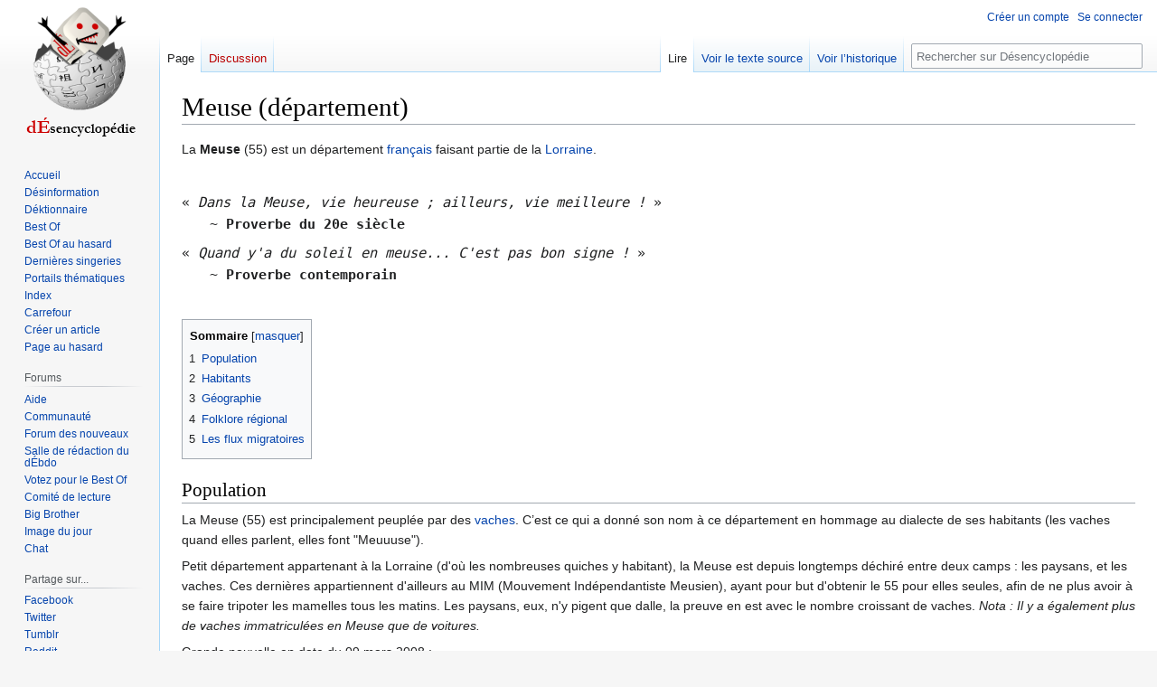

--- FILE ---
content_type: text/html; charset=UTF-8
request_url: https://desencyclopedie.org/wiki/Meuse_(d%C3%A9partement)
body_size: 13807
content:
<!DOCTYPE html>
<html class="client-nojs" lang="fr" dir="ltr">
<head>
<meta charset="UTF-8"/>
<title>Meuse (département) — Désencyclopédie</title>
<script>document.documentElement.className="client-js";RLCONF={"wgBreakFrames":false,"wgSeparatorTransformTable":[",\t."," \t,"],"wgDigitTransformTable":["",""],"wgDefaultDateFormat":"dmy","wgMonthNames":["","janvier","février","mars","avril","mai","juin","juillet","août","septembre","octobre","novembre","décembre"],"wgRequestId":"07d64fd0fdd70408ae71d88f","wgCSPNonce":false,"wgCanonicalNamespace":"","wgCanonicalSpecialPageName":false,"wgNamespaceNumber":0,"wgPageName":"Meuse_(département)","wgTitle":"Meuse (département)","wgCurRevisionId":759821,"wgRevisionId":759821,"wgArticleId":6167,"wgIsArticle":true,"wgIsRedirect":false,"wgAction":"view","wgUserName":null,"wgUserGroups":["*"],"wgCategories":["Pages avec un sondage","Pages utilisant la fonction d’analyseur DynamicPageList3","Départements français","Article départemental à améliorer","France","Lorraine"],"wgPageContentLanguage":"fr","wgPageContentModel":"wikitext","wgRelevantPageName":"Meuse_(département)",
"wgRelevantArticleId":6167,"wgIsProbablyEditable":false,"wgRelevantPageIsProbablyEditable":false,"wgRestrictionEdit":[],"wgRestrictionMove":[],"wgMFDisplayWikibaseDescriptions":{"search":false,"nearby":false,"watchlist":false,"tagline":false},"wgVisualEditor":{"pageLanguageCode":"fr","pageLanguageDir":"ltr","pageVariantFallbacks":"fr"},"wgVector2022PreviewPages":[],"wgULSAcceptLanguageList":[],"wgULSCurrentAutonym":"français","wgEditSubmitButtonLabelPublish":false,"wgULSPosition":"interlanguage","wgULSisCompactLinksEnabled":true};RLSTATE={"site.styles":"ready","user.styles":"ready","user":"ready","user.options":"loading","skins.vector.styles.legacy":"ready","ext.relatedArticles.styles":"ready","ext.visualEditor.desktopArticleTarget.noscript":"ready","ext.uls.interlanguage":"ready"};RLPAGEMODULES=["ext.ajaxpoll","site","mediawiki.page.ready","mediawiki.toc","skins.vector.legacy.js","ext.relatedArticles.readMore.bootstrap","ext.visualEditor.desktopArticleTarget.init",
"ext.visualEditor.targetLoader","ext.urlShortener.toolbar","ext.uls.compactlinks","ext.uls.interface"];</script>
<script>(RLQ=window.RLQ||[]).push(function(){mw.loader.implement("user.options@12s5i",function($,jQuery,require,module){mw.user.tokens.set({"patrolToken":"+\\","watchToken":"+\\","csrfToken":"+\\"});});});</script>
<link rel="stylesheet" href="/w/load.php?lang=fr&amp;modules=ext.relatedArticles.styles%7Cext.uls.interlanguage%7Cext.visualEditor.desktopArticleTarget.noscript%7Cskins.vector.styles.legacy&amp;only=styles&amp;skin=vector"/>
<script async="" src="/w/load.php?lang=fr&amp;modules=startup&amp;only=scripts&amp;raw=1&amp;skin=vector"></script>
<meta name="ResourceLoaderDynamicStyles" content=""/>
<link rel="stylesheet" href="/w/load.php?lang=fr&amp;modules=site.styles&amp;only=styles&amp;skin=vector"/>
<meta name="generator" content="MediaWiki 1.39.7"/>
<meta name="format-detection" content="telephone=no"/>
<meta name="twitter:card" content="summary_large_image"/>
<meta name="viewport" content="width=1000"/>
<link rel="apple-touch-icon" href="/w/Apple-touch-icon.png"/>
<link rel="icon" href="//images.uncyclomedia.co/desencyclopedie/fr/6/64/Favicon.ico"/>
<link rel="search" type="application/opensearchdescription+xml" href="/w/opensearch_desc.php" title="Désencyclopédie (fr)"/>
<link rel="EditURI" type="application/rsd+xml" href="https://desencyclopedie.org/w/api.php?action=rsd"/>
<link rel="license" href="/wiki/D%C3%A9sencyclop%C3%A9die:Copyright"/>
<link rel="alternate" type="application/atom+xml" title="Flux Atom de Désencyclopédie" href="/w/index.php?title=Sp%C3%A9cial:Modifications_r%C3%A9centes&amp;feed=atom"/>
	<meta property="og:type" content="article"/>

	<meta property="og:site_name" content="Désencyclopédie"/>

	<meta property="og:title" content="Meuse (département)"/>

	<meta property="og:url" content="https://desencyclopedie.org/wiki/Meuse_(d%C3%A9partement)"/>

<meta property="og:title" content="Meuse (département)"/>
<meta property="og:site_name" content="Désencyclopédie"/>
<meta property="og:url" content="https://desencyclopedie.org/wiki/Meuse_(d%C3%A9partement)"/>
<meta property="og:image" content="https://images.uncyclomedia.co/desencyclopedie/fr/b/bc/Wiki.png"/>
<meta property="article:modified_time" content="2024-11-06T07:39:55Z"/>
<meta property="article:published_time" content="2024-11-06T07:39:55Z"/>
<script type="application/ld+json">{"@context":"http:\/\/schema.org","@type":"Article","name":"Meuse (d\u00e9partement) \u2014 D\u00e9sencyclop\u00e9die","headline":"Meuse (d\u00e9partement) \u2014 D\u00e9sencyclop\u00e9die","mainEntityOfPage":"<span class=\"mw-page-title-main\">Meuse (d\u00e9partement)<\/span>","identifier":"https:\/\/desencyclopedie.org\/wiki\/Meuse_(d%C3%A9partement)","url":"https:\/\/desencyclopedie.org\/wiki\/Meuse_(d%C3%A9partement)","dateModified":"2024-11-06T07:39:55Z","datePublished":"2024-11-06T07:39:55Z","image":{"@type":"ImageObject","url":"https:\/\/images.uncyclomedia.co\/desencyclopedie\/fr\/b\/bc\/Wiki.png"},"author":{"@type":"Organization","name":"D\u00e9sencyclop\u00e9die","url":"https:\/\/desencyclopedie.org","logo":{"@type":"ImageObject","url":"https:\/\/images.uncyclomedia.co\/desencyclopedie\/fr\/b\/bc\/Wiki.png","caption":"D\u00e9sencyclop\u00e9die"}},"publisher":{"@type":"Organization","name":"D\u00e9sencyclop\u00e9die","url":"https:\/\/desencyclopedie.org","logo":{"@type":"ImageObject","url":"https:\/\/images.uncyclomedia.co\/desencyclopedie\/fr\/b\/bc\/Wiki.png","caption":"D\u00e9sencyclop\u00e9die"}},"potentialAction":{"@type":"SearchAction","target":"https:\/\/desencyclopedie.org\/w\/index.php?title=Sp%C3%A9cial:Search&search={search_term}","query-input":"required name=search_term"}}</script>
</head>
<body class="mediawiki ltr sitedir-ltr mw-hide-empty-elt ns-0 ns-subject page-Meuse_département rootpage-Meuse_département skin-vector action-view skin-vector-legacy vector-feature-language-in-header-enabled vector-feature-language-in-main-page-header-disabled vector-feature-language-alert-in-sidebar-disabled vector-feature-sticky-header-disabled vector-feature-sticky-header-edit-disabled vector-feature-table-of-contents-disabled vector-feature-visual-enhancement-next-disabled"><div id="mw-page-base" class="noprint"></div>
<div id="mw-head-base" class="noprint"></div>
<div id="content" class="mw-body" role="main">
	<a id="top"></a>
	<div id="siteNotice"></div>
	<div class="mw-indicators">
	</div>
	<h1 id="firstHeading" class="firstHeading mw-first-heading"><span class="mw-page-title-main">Meuse (département)</span></h1>
	<div id="bodyContent" class="vector-body">
		<div id="siteSub" class="noprint">Un article de la désencyclopédie.</div>
		<div id="contentSub"></div>
		<div id="contentSub2"></div>
		
		<div id="jump-to-nav"></div>
		<a class="mw-jump-link" href="#mw-head">Aller à la navigation</a>
		<a class="mw-jump-link" href="#searchInput">Aller à la recherche</a>
		<div id="mw-content-text" class="mw-body-content mw-content-ltr" lang="fr" dir="ltr"><div class="mw-parser-output"><p>La <b>Meuse</b> (55) est un département <a href="/wiki/France" class="mw-redirect" title="France">français</a> faisant partie de la <a href="/wiki/Lorraine" title="Lorraine">Lorraine</a>.
</p><p><br />
</p>
<div style="font-family:monospace; font-size:1.1em ; margin-bottom: 0.5em;">«&#160;<i>Dans la Meuse, vie heureuse&#160;; ailleurs, vie meilleure&#160;!</i>&#160;»<div style="text-indent: 2em">~ <b>Proverbe du 20e siècle </b></div></div>
<div style="font-family:monospace; font-size:1.1em ; margin-bottom: 0.5em;">«&#160;<i>Quand y'a du soleil en meuse... C'est pas bon signe&#160;!</i>&#160;»<div style="text-indent: 2em">~ <b>Proverbe contemporain </b></div></div>
<p><br />
</p>
<div id="toc" class="toc" role="navigation" aria-labelledby="mw-toc-heading"><input type="checkbox" role="button" id="toctogglecheckbox" class="toctogglecheckbox" style="display:none" /><div class="toctitle" lang="fr" dir="ltr"><h2 id="mw-toc-heading">Sommaire</h2><span class="toctogglespan"><label class="toctogglelabel" for="toctogglecheckbox"></label></span></div>
<ul>
<li class="toclevel-1 tocsection-1"><a href="#Population"><span class="tocnumber">1</span> <span class="toctext">Population</span></a></li>
<li class="toclevel-1 tocsection-2"><a href="#Habitants"><span class="tocnumber">2</span> <span class="toctext">Habitants</span></a></li>
<li class="toclevel-1 tocsection-3"><a href="#Géographie"><span class="tocnumber">3</span> <span class="toctext">Géographie</span></a></li>
<li class="toclevel-1 tocsection-4"><a href="#Folklore_régional"><span class="tocnumber">4</span> <span class="toctext">Folklore régional</span></a></li>
<li class="toclevel-1 tocsection-5"><a href="#Les_flux_migratoires"><span class="tocnumber">5</span> <span class="toctext">Les flux migratoires</span></a></li>
</ul>
</div>

<h2><span class="mw-headline" id="Population">Population</span></h2>
<p>La Meuse (55) est principalement peuplée par des <a href="/wiki/Vache" title="Vache">vaches</a>. C’est ce qui a donné son nom à ce département en hommage au dialecte de ses habitants (les vaches quand elles parlent, elles font "Meuuuse").
</p><p>Petit département appartenant à la Lorraine (d'où les nombreuses quiches y habitant), la Meuse est depuis longtemps déchiré entre deux camps&#160;: les paysans, et les vaches. Ces dernières appartiennent d'ailleurs au MIM (Mouvement Indépendantiste Meusien), ayant pour but d'obtenir le 55 pour elles seules, afin de ne plus avoir à se faire tripoter les mamelles tous les matins. Les paysans, eux, n'y pigent que dalle, la preuve en est avec le nombre croissant de vaches. 
<i>Nota&#160;: Il y a également plus de vaches immatriculées en Meuse que de voitures.</i>
</p><p>Grande nouvelle en date du 09 mars 2008&#160;: 
</p><p>Quand les voix des urnes confortent les symboles&#160;: 55 comme la Meuse&#160;; 55 voix pour le candidat du MIM&#160;!
</p><p>Les électeurs de Givrauval ont fait une sympathique réponse au clin d’œil que leur faisait leur candidat indépendantiste&#160;: à cet unique membre du MIM (Mouvement Indépendantiste Meusien), qui se présentait en indépendant bien sûr face à deux listes complètes, ils ont attribué le nombre de 55 voix&#160;! (soit 29.41% des voix). 
Pour les remercier de ce vote symbolique (55 comme la Meuse&#160;!) il reconduit donc sa candidature au 2ème tour, en rappelant sa volonté, annoncée au premier tour, d’engagement dans la vie publique de Givrauval, pour avoir un regard indépendant sur les décisions d’un conseil municipal, quel qu’il soit, et pour servir son principe «&#160; Raisonner global, Agir local&#160;», sur l’environnement, la politique et l’énergie.
</p>
<h2><span class="mw-headline" id="Habitants">Habitants</span></h2>
<p>Les Meuuuuuuusiens (l'accentuation est importante),
et les Meuuuuuuusiennes.
</p><p><br />
Et dans les alentours de Verdun&#160;: les Grôôôôs ( terme asexué attribué aussi bien aux hommes qu'aux femmes).
</p>
<h2><span id="G.C3.A9ographie"></span><span class="mw-headline" id="Géographie">Géographie</span></h2>
<div class="thumb tright"><div class="thumbinner" style="width:182px;"><a href="/wiki/Fichier:GUcrad.jpg" class="image"><img alt="" src="//images.uncyclomedia.co/desencyclopedie/fr/thumb/0/00/GUcrad.jpg/180px-GUcrad.jpg" decoding="async" width="180" height="129" class="thumbimage" srcset="//images.uncyclomedia.co/desencyclopedie/fr/thumb/0/00/GUcrad.jpg/270px-GUcrad.jpg 1.5x, //images.uncyclomedia.co/desencyclopedie/fr/thumb/0/00/GUcrad.jpg/360px-GUcrad.jpg 2x" /></a>  <div class="thumbcaption"><div class="magnify"><a href="/wiki/Fichier:GUcrad.jpg" class="internal" title="Agrandir"></a></div>Un Parc Naturel Meusien.</div></div></div>
<ul><li>Capitale&#160;: <a href="/wiki/Bar-le-Duc" title="Bar-le-Duc">Bar-le-Duc</a></li>
<li>Sous-capitale&#160;: Commercy célèbre pour sa <a href="/wiki/Marie-Madeleine" title="Marie-Madeleine">Madeleine</a> et <a href="/wiki/Verdun" title="Verdun">Verdun</a>, célèbre pour la boucherie du même nom qui a eu lieu pendant la <a href="/wiki/Premi%C3%A8re_Guerre_Mondiale" class="mw-redirect" title="Première Guerre Mondiale">Première Guerre Mondiale</a>. Certains pensent aussi à citer Stenay, célèbre pour son Musée Européen de la Bière, mais dont toute l'Europe ignore l'existence.</li>
<li>Autres villes&#160;: Dun-sur-Meuse, et ses ruelles aussi larges que l'esprit de ses habitants&#160;; Montmédy et sa Citadelle qui surplombe l'espace terrien meusien, vestige de la monarchie du coin (désormais regroupée dans les mairies).</li></ul>
<p><br style="clear:both" />
</p>
<h2><span id="Folklore_r.C3.A9gional"></span><span class="mw-headline" id="Folklore_régional">Folklore régional</span></h2>
<p>Si le sud de la Meuse possède des villes (ce qui a le don de choquer le touriste moyen), le Nord se veut encore plus rural que le rural (ce qui choque encore plus le touriste moyen et lui donne envie de devenir ermite). 
Dans ce nord de la Meuse, on distingue trois pôles majeurs&#160;: Stenay, Montmédy et Dun-sur-Meuse. Ceux-ci possèdent leur environnement culturel bien à eux.
</p><p>- <b>L'éducation</b>&#160;: pôle plus développé à Stenay, avec sa fameuse prison... pardon, cité scolaire entourée de barreaux et de portes électroniques. 
</p><p>- <b>La culture</b>&#160;: le football est la religion la plus répandue dans le nord-meusien. Les adeptes se forment très jeunes, et se remarquent dès leur entrée au collège où leur Quotient Intellectuel se démarque de la masse de par leur formidable niveau. A noter que le signe d'appartenance de ces personnes est la casquette, et l'attitude de leader né.
Remarque&#160;: comme les <a href="/wiki/Pokemon" class="mw-redirect" title="Pokemon">pokemon</a>, ces personnes possèdent plusieurs évolutions. Certains devienent des <a href="/wiki/Jacky" title="Jacky">Jacky</a>, d'autres des beaufs, ou encore des <a href="/wiki/Wesh" title="Wesh">wesh</a>. Et les plus gentils (les plus rares) le restent, pour le bonheur de leur entourage.
</p><p>- <b>La mentalité</b>&#160;: les meusiens sont des personnes très communicatives. Tout le monde, de ce fait, se connaît plus ou moins directement. Et au final, tout, tout, tout, vous saurez tout sur votre voisin. 
<i>Exemple&#160;: "t'as vu, la mère Michelle, elle a encore changé de voiture&#160;! Oh lala, c'qu'elle doit gagner comme argent j'suis sûre... Et son mari qui n'bosse pas... Pff c'est quand même quelque chose, hein..."</i>
Délations, et ragots en tout genre semblent d'ailleurs avoir été inventé dans cet austère département. On retrouve les férus de cette pratique lexicale généralement dans les boulangeries, aux caisses de supermarché, et devant les maisons de lotissements avec (trop) plein de fleurs.
</p><p>- <b>Le bassin d'emploi</b>&#160;: usine à fromage et usine polluante productrice de papier constituent les deux plus grosses entreprises à emploi. En général, on y retrouve les fameux adeptes du football.
</p>
<h2><span class="mw-headline" id="Les_flux_migratoires">Les flux migratoires</span></h2>
<p>Il semblerait que l'on puisse différencier deux catégories de meusiens&#160;: les sédentaires, et les immigrants.
</p><p>- <b>Les sédentaires</b>, qui décident de rester dans leur Meuse natale. En général, soit ils s'y complaisent dans leur intelligence supérieure, soit (les autres) réussissent à survivre au vide ambiant en s'aérant les idées ailleurs (Belgique, ou autre).
</p><p>-<b>Les immigrants</b>, qui fuient la Meuse après l'âge de 18 - 20 ans, et qui vont se réfugier en majorité à Nancy, ou à Metz. Les plus rares quittent la <a href="/wiki/Lorraine" title="Lorraine">Lorraine</a>, et d'autres y restent mais vont dans d'autres départements, en pensant quand même quitter la mentalité meusienne. On appelle ça des <a href="/wiki/Vosgiens" title="Vosgiens">Vosgiens</a> (dédicace à l'IUT de Saint-Dié des Vosges... paix à l'âme de celui qui rédige cet article, d'ailleurs).
</p><p><br />
</p>
<table align="center" cellspacing="0" style="width: 80%; background-color:#F5FAFF; padding:5px; border:1px solid #8888aa; border-right-width: 2px; border-bottom-width: 2px; line-height: 1.5em">
<tbody><tr>
<td colspan="4" width="100%">
<table align="center" width="100%">
<tbody><tr>
<td style="background:blue" width="30%"><div class="center"><div class="floatnone"><a href="/wiki/Fichier:Cher_aimant.gif" class="image"><img alt="Cher aimant.gif" src="//images.uncyclomedia.co/desencyclopedie/fr/thumb/7/74/Cher_aimant.gif/50px-Cher_aimant.gif" decoding="async" width="50" height="80" srcset="//images.uncyclomedia.co/desencyclopedie/fr/thumb/7/74/Cher_aimant.gif/75px-Cher_aimant.gif 1.5x, //images.uncyclomedia.co/desencyclopedie/fr/thumb/7/74/Cher_aimant.gif/100px-Cher_aimant.gif 2x" /></a></div></div>
</td>
<td style="background:white" align="center" width="40%"><big><b><a href="/wiki/D%C3%A9partements_fran%C3%A7ais" title="Départements français">Départements</a> de <a href="/wiki/France" class="mw-redirect" title="France">France</a></b></big><br />
<p>Les <i><b>liens en <a href="/wiki/Tarte_au_maroilles" title="Tarte au maroilles">gras</a></b></i><br />sont des articles <s>venus des <a href="/wiki/%C3%89tats-Unis" title="États-Unis">États-Unis</a></s> de qualité
</p>
</td>
<td style="background:red" width="30%"><div class="center"><div class="floatnone"><a href="/wiki/Fichier:IndreEtLoire_aimant.gif" class="image"><img alt="IndreEtLoire aimant.gif" src="//images.uncyclomedia.co/desencyclopedie/fr/thumb/4/44/IndreEtLoire_aimant.gif/80px-IndreEtLoire_aimant.gif" decoding="async" width="80" height="80" srcset="//images.uncyclomedia.co/desencyclopedie/fr/thumb/4/44/IndreEtLoire_aimant.gif/120px-IndreEtLoire_aimant.gif 1.5x, //images.uncyclomedia.co/desencyclopedie/fr/thumb/4/44/IndreEtLoire_aimant.gif/160px-IndreEtLoire_aimant.gif 2x" /></a></div></div>
</td></tr></tbody></table>
</td></tr>
<tr align="left" valign="top" style="font-size: 85%;">
<td width="25%">
<p>01 <a href="/wiki/Ain" title="Ain">Ain</a><br />
02 <a href="/wiki/Aisne_(d%C3%A9partement)" title="Aisne (département)">Aisne</a><br />
03 <a href="/wiki/Allier_(d%C3%A9partement)" class="mw-redirect" title="Allier (département)">Allier</a><br />
04 <a href="/wiki/Alpes-de-Haute-Provence" title="Alpes-de-Haute-Provence">Alpes-de-Haute-Provence</a><br />
05 <a href="/wiki/Hautes-Alpes" title="Hautes-Alpes">Hautes-Alpes</a><br />
06 <a href="/wiki/Alpes-Maritimes" title="Alpes-Maritimes">Alpes-Maritimes</a><br />
07 <a href="/wiki/Ard%C3%A8che" title="Ardèche">Ardèche</a><br />
08 <a href="/wiki/Ardennes_(d%C3%A9partement)" title="Ardennes (département)">Ardennes</a><br />
09 <a href="/wiki/Ari%C3%A8ge" title="Ariège">Ariège</a><br />
10 <a href="/wiki/Aube_(d%C3%A9partement)" title="Aube (département)">Aube</a><br />
11 <a href="/wiki/Aude" title="Aude">Aude</a><br />
12 <a href="/wiki/Aveyron" title="Aveyron">Aveyron</a><br />
13 <a href="/wiki/Bouches-du-Rh%C3%B4ne" title="Bouches-du-Rhône">Bouches-du-Rhône</a><br />
14 <a href="/wiki/Calvados" title="Calvados">Calvados</a><br />
15 <a href="/wiki/Cantal" title="Cantal">Cantal</a><br />
16 <a href="/wiki/Charente" title="Charente">Charente</a><br />
17 <a href="/wiki/Charente-Maritime" title="Charente-Maritime">Charente-Maritime</a><br />
18 <a href="/wiki/Cher_(d%C3%A9partement)" title="Cher (département)">Cher</a><br />
19 <a href="/wiki/Corr%C3%A8ze_(d%C3%A9partement)" title="Corrèze (département)">Corrèze</a><br />
2A <a href="/wiki/Corse-du-Sud" title="Corse-du-Sud">Corse-du-Sud</a><br />
<i><b>2B <a href="/wiki/Haute-Corse" title="Haute-Corse">Haute-Corse</a></b></i><br />
21 <a href="/wiki/C%C3%B4te-d%27Or" title="Côte-d&#39;Or">Côte-d'Or</a><br />
22 <a href="/wiki/C%C3%B4tes-d%27Armor" title="Côtes-d&#39;Armor">Côtes-d'Armor</a><br />
<i><b>23 <a href="/wiki/Creuse_(d%C3%A9partement)" title="Creuse (département)">Creuse</a></b></i><br />
24 <a href="/wiki/Dordogne_(d%C3%A9partement)" title="Dordogne (département)">Dordogne</a><br />
25 <a href="/wiki/Doubs_(d%C3%A9partement)" title="Doubs (département)">Doubs</a><br />
26 <a href="/wiki/Dr%C3%B4me" title="Drôme">Drôme</a><br />
<i><b>27 <a href="/wiki/Eure_(d%C3%A9partement)" class="mw-redirect" title="Eure (département)">Eure</a></b></i><br />
</p>
</td>
<td width="25%">
<p>28 <a href="/wiki/Eure-et-Loir" title="Eure-et-Loir">Eure-et-Loir</a><br />
29 <a href="/wiki/Finist%C3%A8re" title="Finistère">Finistère</a><br />
30 <a href="/wiki/Gard" title="Gard">Gard</a><br />
31 <a href="/wiki/Haute-Garonne" title="Haute-Garonne">Haute-Garonne</a><br />
32 <a href="/wiki/Gers" title="Gers">Gers</a><br />
33 <a href="/wiki/Gironde" title="Gironde">Gironde</a><br />
34 <a href="/wiki/H%C3%A9rault" title="Hérault">Hérault</a><br />
35 <a href="/wiki/Ille-et-Vilaine" title="Ille-et-Vilaine">Ille-et-Vilaine</a><br />
36 <a href="/wiki/Indre_(d%C3%A9partement)" title="Indre (département)">Indre</a><br />
37 <a href="/wiki/Indre-et-Loire" title="Indre-et-Loire">Indre-et-Loire</a><br />
38 <a href="/wiki/Is%C3%A8re_(d%C3%A9partement)" title="Isère (département)">Isère</a><br />
39 <a href="/wiki/Jura_(d%C3%A9partement)" title="Jura (département)">Jura</a><br />
40 <a href="/wiki/Landes_(d%C3%A9partement)" title="Landes (département)">Landes</a><br />
41 <a href="/wiki/Loir-et-Cher" title="Loir-et-Cher">Loir-et-Cher</a><br />
42 <a href="/wiki/Loire_(d%C3%A9partement)" title="Loire (département)">Loire</a><br />
43 <a href="/wiki/Haute-Loire" title="Haute-Loire">Haute-Loire</a><br />
44 <a href="/wiki/Loire-Atlantique" title="Loire-Atlantique">Loire-Atlantique</a><br />
<i><b>45 <a href="/wiki/Loiret" title="Loiret">Loiret</a></b></i><br />
46 <a href="/wiki/Lot_(d%C3%A9partement)" title="Lot (département)">Lot</a><br />
47 <a href="/wiki/Lot-et-Garonne" title="Lot-et-Garonne">Lot-et-Garonne</a><br />
48 <a href="/wiki/Loz%C3%A8re" title="Lozère">Lozère</a><br />
49 <a href="/wiki/Maine-et-Loire" title="Maine-et-Loire">Maine-et-Loire</a><br />
<i><b>50 <a href="/wiki/Manche_(d%C3%A9partement)" title="Manche (département)">Manche</a></b></i><br />
51 <a href="/wiki/Marne_(d%C3%A9partement)" title="Marne (département)">Marne</a><br />
52 <a href="/wiki/Haute-Marne" title="Haute-Marne">Haute-Marne</a><br />
53 <a href="/wiki/Mayenne_(d%C3%A9partement)" title="Mayenne (département)">Mayenne</a><br />
54 <a href="/wiki/Meurthe-et-Moselle" title="Meurthe-et-Moselle">Meurthe-et-Moselle</a><br />
55 <a class="mw-selflink selflink">Meuse</a><br />
</p>
</td>
<td width="25%">
<p>56 <a href="/wiki/Morbihan" title="Morbihan">Morbihan</a><br />
57 <a href="/wiki/Moselle_(d%C3%A9partement)" title="Moselle (département)">Moselle</a><br />
58 <a href="/wiki/Ni%C3%A8vre" title="Nièvre">Nièvre</a><br />
59 <a href="/wiki/Nord_(d%C3%A9partement)" title="Nord (département)">Nord</a><br />
60 <a href="/wiki/Oise_(d%C3%A9partement)" title="Oise (département)">Oise</a><br />
61 <a href="/wiki/Orne" title="Orne">Orne</a><br />
62 <a href="/wiki/Pas-de-Calais" title="Pas-de-Calais">Pas-de-Calais</a><br />
63 <a href="/wiki/Puy-de-D%C3%B4me" title="Puy-de-Dôme">Puy-de-Dôme</a><br />
64 <a href="/wiki/Pyr%C3%A9n%C3%A9es-Atlantiques" title="Pyrénées-Atlantiques">Pyrénées-Atlantiques</a><br />
65 <a href="/wiki/Hautes-Pyr%C3%A9n%C3%A9es" title="Hautes-Pyrénées">Hautes-Pyrénées</a><br />
66 <a href="/wiki/Pyr%C3%A9n%C3%A9es-Orientales" title="Pyrénées-Orientales">Pyrénées-Orientales</a><br />
67 <a href="/wiki/Bas-Rhin" title="Bas-Rhin">Bas-Rhin</a><br />
68 <a href="/wiki/Haut-Rhin" title="Haut-Rhin">Haut-Rhin</a><br />
69 <a href="/wiki/Rh%C3%B4ne_(d%C3%A9partement)" title="Rhône (département)">Rhône</a><br />
70 <a href="/wiki/Haute-Sa%C3%B4ne" title="Haute-Saône">Haute-Saône</a><br />
71 <a href="/wiki/Sa%C3%B4ne-et-Loire" title="Saône-et-Loire">Saône-et-Loire</a><br />
72 <a href="/wiki/Sarthe" title="Sarthe">Sarthe</a><br />
73 <a href="/wiki/Savoie_(d%C3%A9partement)" title="Savoie (département)">Savoie</a><br />
74 <a href="/wiki/Haute-Savoie" title="Haute-Savoie">Haute-Savoie</a><br />
75 <a href="/wiki/Paris" title="Paris">Paris</a><br />
76 <a href="/wiki/Seine-Maritime" title="Seine-Maritime">Seine-Maritime</a><br />
77 <a href="/wiki/Seine-et-Marne" title="Seine-et-Marne">Seine-et-Marne</a><br />
<i><b>78 <a href="/wiki/Yvelines" title="Yvelines">Yvelines</a></b></i><br />
79 <a href="/wiki/Deux-S%C3%A8vres" title="Deux-Sèvres">Deux-Sèvres</a><br />
80 <a href="/wiki/Somme_(d%C3%A9partement)" title="Somme (département)">Somme</a><br />
81 <a href="/wiki/Tarn" title="Tarn">Tarn</a><br />
82 <a href="/wiki/Tarn-et-Garonne" title="Tarn-et-Garonne">Tarn-et-Garonne</a><br />
83 <a href="/wiki/Var_(d%C3%A9partement)" title="Var (département)">Var</a><br />
</p>
</td>
<td width="25%">
<p>84 <a href="/wiki/Vaucluse" title="Vaucluse">Vaucluse</a><br />
85 <a href="/wiki/Vend%C3%A9e" title="Vendée">Vendée</a><br />
86 <a href="/wiki/Vienne_(d%C3%A9partement)" title="Vienne (département)">Vienne</a><br />
87 <a href="/wiki/Haute-Vienne" title="Haute-Vienne">Haute-Vienne</a><br />
88 <a href="/wiki/Vosges_(d%C3%A9partement)" title="Vosges (département)">Vosges</a><br />
<i><b>89 <a href="/wiki/Yonne" title="Yonne">Yonne</a></b></i><br />
90 <a href="/wiki/Territoire_de_Belfort" title="Territoire de Belfort">Territoire de Belfort</a><br />
91 <a href="/wiki/Essonne" title="Essonne">Essonne</a><br />
<i><b>92 <a href="/wiki/Hauts-de-Seine" title="Hauts-de-Seine">Hauts-de-Seine</a></b></i><br />
<i><b>93 <a href="/wiki/Seine-Saint-Denis" title="Seine-Saint-Denis">Seine-Saint-Denis</a></b></i><br />
94 <a href="/wiki/Val-de-Marne" title="Val-de-Marne">Val-de-Marne</a><br />
95 <a href="/wiki/Val-d%27Oise" title="Val-d&#39;Oise">Val-d'Oise</a><br />
96 <a href="/wiki/Wallonie" title="Wallonie">Sambre-et-Meuse</a><br />
<br />
<b>Départements d'outre-mer</b>&#160;:<br />
971 <a href="/wiki/Guadeloupe" class="mw-redirect" title="Guadeloupe">Guadeloupe</a><br />
972 <a href="/wiki/Martinique" class="mw-redirect" title="Martinique">Martinique</a><br />
973 <a href="/wiki/Guyane_(France)" title="Guyane (France)">Guyane</a><br />
974 <a href="/wiki/R%C3%A9union" title="Réunion">Réunion</a><br />
976 <a href="/wiki/Mayotte" class="mw-redirect" title="Mayotte">Mayotte</a><br />
<br />
<b>Collectivités d'outre-mer</b>&#160;:<br />
975 <a href="/wiki/Saint-Pierre-et-Miquelon" title="Saint-Pierre-et-Miquelon">Saint-Pierre-et-Miquelon</a><br />
984 <a href="/wiki/Terre_Ad%C3%A9lie" title="Terre Adélie">Terres australes et antarctiques françaises</a><br />
986 <a href="/wiki/Wallis-et-Futuna" title="Wallis-et-Futuna">Wallis-et-Futuna</a><br />
987 <a href="/wiki/Polyn%C3%A9sie_fran%C3%A7aise" title="Polynésie française">Polynésie française</a><br />
988 <a href="/wiki/Nouvelle-Cal%C3%A9donie" class="mw-redirect" title="Nouvelle-Calédonie">Nouvelle-Calédonie</a><br />
</p>
</td></tr></tbody></table>
<div id="ajaxpoll-container-D53821BEBCD105CA0EFC4BBFB59D9555"><div id="ajaxpoll-id-D53821BEBCD105CA0EFC4BBFB59D9555" class="ajaxpoll"><div id="ajaxpoll-ajax-D53821BEBCD105CA0EFC4BBFB59D9555" class="ajaxpoll-ajax" style="display:none"></div><div class="ajaxpoll-question">Qu&#39;avez-vous pensé de l&#39;article &quot;Meuse (département)&quot;&#160;?</div><div class="ajaxpoll-misc">Vous avez voté pour « Parfait » le 29 octobre 2024 à 22:51. Vous pouvez modifier votre choix en cliquant sur une autre réponse ci-dessous.</div><form method="post" action="/wiki/Meuse_(d%C3%A9partement)" id="ajaxpoll-answer-id-D53821BEBCD105CA0EFC4BBFB59D9555"><input type="hidden" name="ajaxpoll-post-id" value="D53821BEBCD105CA0EFC4BBFB59D9555" /></form><div id="ajaxpoll-answer-D53821BEBCD105CA0EFC4BBFB59D9555-1" class="ajaxpoll-answer" poll="D53821BEBCD105CA0EFC4BBFB59D9555" answer="1"><div class="ajaxpoll-answer-name ajaxpoll-answer-name-revoke"><label for="ajaxpoll-post-answer-D53821BEBCD105CA0EFC4BBFB59D9555-1"><input type="radio" id="ajaxpoll-post-answer-D53821BEBCD105CA0EFC4BBFB59D9555-1" name="ajaxpoll-post-answer-D53821BEBCD105CA0EFC4BBFB59D9555" value="1" checked="" />Parfait</label></div><div class="ajaxpoll-answer-vote ajaxpoll-our-vote"><span title="14,29 % de tous les votes">1</span><div style="width:14.29%;"></div></div></div><div id="ajaxpoll-answer-D53821BEBCD105CA0EFC4BBFB59D9555-2" class="ajaxpoll-answer" poll="D53821BEBCD105CA0EFC4BBFB59D9555" answer="2"><div class="ajaxpoll-answer-name ajaxpoll-answer-name-revoke"><label for="ajaxpoll-post-answer-D53821BEBCD105CA0EFC4BBFB59D9555-2"><input type="radio" id="ajaxpoll-post-answer-D53821BEBCD105CA0EFC4BBFB59D9555-2" name="ajaxpoll-post-answer-D53821BEBCD105CA0EFC4BBFB59D9555" value="2" />Poilant&#160;!</label></div><div class="ajaxpoll-answer-vote"><span title="42,86 % de tous les votes">3</span><div style="width:42.86%;"></div></div></div><div id="ajaxpoll-answer-D53821BEBCD105CA0EFC4BBFB59D9555-3" class="ajaxpoll-answer" poll="D53821BEBCD105CA0EFC4BBFB59D9555" answer="3"><div class="ajaxpoll-answer-name ajaxpoll-answer-name-revoke"><label for="ajaxpoll-post-answer-D53821BEBCD105CA0EFC4BBFB59D9555-3"><input type="radio" id="ajaxpoll-post-answer-D53821BEBCD105CA0EFC4BBFB59D9555-3" name="ajaxpoll-post-answer-D53821BEBCD105CA0EFC4BBFB59D9555" value="3" />Encore à développer ou retravailler, pleaaaase</label></div><div class="ajaxpoll-answer-vote"><span title="28,57 % de tous les votes">2</span><div style="width:28.57%;"></div></div></div><div id="ajaxpoll-answer-D53821BEBCD105CA0EFC4BBFB59D9555-4" class="ajaxpoll-answer" poll="D53821BEBCD105CA0EFC4BBFB59D9555" answer="4"><div class="ajaxpoll-answer-name ajaxpoll-answer-name-revoke"><label for="ajaxpoll-post-answer-D53821BEBCD105CA0EFC4BBFB59D9555-4"><input type="radio" id="ajaxpoll-post-answer-D53821BEBCD105CA0EFC4BBFB59D9555-4" name="ajaxpoll-post-answer-D53821BEBCD105CA0EFC4BBFB59D9555" value="4" />Nullissime</label></div><div class="ajaxpoll-answer-vote"><span title="0 % de tous les votes">0</span><div style="width:0%; border:0;"></div></div></div><div id="ajaxpoll-answer-D53821BEBCD105CA0EFC4BBFB59D9555-5" class="ajaxpoll-answer" poll="D53821BEBCD105CA0EFC4BBFB59D9555" answer="5"><div class="ajaxpoll-answer-name ajaxpoll-answer-name-revoke"><label for="ajaxpoll-post-answer-D53821BEBCD105CA0EFC4BBFB59D9555-5"><input type="radio" id="ajaxpoll-post-answer-D53821BEBCD105CA0EFC4BBFB59D9555-5" name="ajaxpoll-post-answer-D53821BEBCD105CA0EFC4BBFB59D9555" value="5" />Inadmissible&#160;: à réécrire ou effacer.</label></div><div class="ajaxpoll-answer-vote"><span title="14,29 % de tous les votes">1</span><div style="width:14.29%;"></div></div></div><div id="ajaxpoll-answer-D53821BEBCD105CA0EFC4BBFB59D9555-6" class="ajaxpoll-answer" poll="D53821BEBCD105CA0EFC4BBFB59D9555" answer="6"><div class="ajaxpoll-answer-name ajaxpoll-answer-name-revoke"><label for="ajaxpoll-post-answer-D53821BEBCD105CA0EFC4BBFB59D9555-6"><input type="radio" id="ajaxpoll-post-answer-D53821BEBCD105CA0EFC4BBFB59D9555-6" name="ajaxpoll-post-answer-D53821BEBCD105CA0EFC4BBFB59D9555" value="6" />Je suis pas encore assez autonome pour me faire une opinion (promis: je mets mon âge dans la page de discussion).</label></div><div class="ajaxpoll-answer-vote"><span title="0 % de tous les votes">0</span><div style="width:0%; border:0;"></div></div></div><div id="ajaxpoll-answer-D53821BEBCD105CA0EFC4BBFB59D9555-0" class="ajaxpoll-answer" poll="D53821BEBCD105CA0EFC4BBFB59D9555" answer="0"><div class="ajaxpoll-answer-name"><label for="ajaxpoll-post-answer-D53821BEBCD105CA0EFC4BBFB59D9555-0"><input type="radio" id="ajaxpoll-post-answer-D53821BEBCD105CA0EFC4BBFB59D9555-0" name="ajaxpoll-post-answer-D53821BEBCD105CA0EFC4BBFB59D9555" value="0" />Je veux annuler mon vote</label></div></div><div id="ajaxpoll-info-D53821BEBCD105CA0EFC4BBFB59D9555" class="ajaxpoll-info">Il y avait 7 votes depuis l’élaboration du sondage au 6 avril 2019 à 13:21.<div class="ajaxpoll-id-info">poll-id D53821BEBCD105CA0EFC4BBFB59D9555</div></div></div><br /></div>
<p><br />
</p>
<div style="clear:both; margin-top: 3em">
<div class="vboinfobox" style="margin: auto;">Cet article a une chance non nulle de figurer dans le <a href="/wiki/Cat%C3%A9gorie:BestOf" title="Catégorie:BestOf">Best Of</a> ou de ne pas en être.<br />S'il vous a enthousiasmé, votez pour lui sur sa <a rel="nofollow" class="external text" href="https://desencyclopedie.org/w/index.php?title=Meuse_(d%C3%A9partement)&amp;action=edit&amp;prefix=Forum:VBO/&amp;preload=Modèle:Blablolalie&amp;create=VBO&amp;editintro=Modèle:Blablo_Picasso">page de vote</a>&#160;! Ou pas.</div>
</div>
<!-- 
NewPP limit report
Cached time: 20241111183333
Cache expiry: 0
Reduced expiry: true
Complications: [show‐toc]
CPU time usage: 0.064 seconds
Real time usage: 0.118 seconds
Preprocessor visited node count: 204/1000000
Post‐expand include size: 6261/2097152 bytes
Template argument size: 196/2097152 bytes
Highest expansion depth: 8/100
Expensive parser function count: 3/100
Unstrip recursion depth: 0/20
Unstrip post‐expand size: 5084/5000000 bytes
-->
<!--
Transclusion expansion time report (%,ms,calls,template)
100.00%   59.972      1 -total
 16.79%   10.072      1 Modèle:VBO
  9.42%    5.651      1 Modèle:Vedette
  7.85%    4.708      1 Modèle:Lien_vers_VBO
  4.82%    2.892      2 Modèle:Q
  1.69%    1.015      1 Modèle:Extension_DPL
  1.63%    0.975      1 Modèle:Départements_français
  1.36%    0.814      1 Modèle:Clr
-->
</div>
<div class="printfooter" data-nosnippet="">Récupérée de «&#160;<a dir="ltr" href="https://desencyclopedie.org/w/index.php?title=Meuse_(département)&amp;oldid=759821">https://desencyclopedie.org/w/index.php?title=Meuse_(département)&amp;oldid=759821</a>&#160;»</div></div>
		<div id="catlinks" class="catlinks" data-mw="interface"><div id="mw-normal-catlinks" class="mw-normal-catlinks"><a href="/wiki/Sp%C3%A9cial:Cat%C3%A9gories" title="Spécial:Catégories">Catégories</a> : <ul><li><a href="/wiki/Cat%C3%A9gorie:Pages_avec_un_sondage" title="Catégorie:Pages avec un sondage">Pages avec un sondage</a></li><li><a href="/wiki/Cat%C3%A9gorie:Pages_utilisant_la_fonction_d%E2%80%99analyseur_DynamicPageList3" title="Catégorie:Pages utilisant la fonction d’analyseur DynamicPageList3">Pages utilisant la fonction d’analyseur DynamicPageList3</a></li><li><a href="/wiki/Cat%C3%A9gorie:D%C3%A9partements_fran%C3%A7ais" title="Catégorie:Départements français">Départements français</a></li><li><a href="/wiki/Cat%C3%A9gorie:Article_d%C3%A9partemental_%C3%A0_am%C3%A9liorer" title="Catégorie:Article départemental à améliorer">Article départemental à améliorer</a></li><li><a href="/wiki/Cat%C3%A9gorie:France" title="Catégorie:France">France</a></li><li><a href="/wiki/Cat%C3%A9gorie:Lorraine" title="Catégorie:Lorraine">Lorraine</a></li></ul></div></div>
	</div>
</div>
<div id='mw-data-after-content'>
	<div class="read-more-container"></div>
</div>

<div id="mw-navigation">
	<h2>Menu de navigation</h2>
	<div id="mw-head">
		

<nav id="p-personal" class="vector-menu mw-portlet mw-portlet-personal vector-user-menu-legacy" aria-labelledby="p-personal-label" role="navigation"  >
	<h3
		id="p-personal-label"
		
		class="vector-menu-heading "
	>
		<span class="vector-menu-heading-label">Outils personnels</span>
	</h3>
	<div class="vector-menu-content">
		
		<ul class="vector-menu-content-list"><li id="pt-createaccount" class="mw-list-item"><a href="/w/index.php?title=Sp%C3%A9cial:Cr%C3%A9er_un_compte&amp;returnto=Meuse+%28d%C3%A9partement%29" title="Nous vous encourageons à créer un compte utilisateur et vous connecter ; ce n’est cependant pas obligatoire."><span>Créer un compte</span></a></li><li id="pt-login" class="mw-list-item"><a href="/w/index.php?title=Sp%C3%A9cial:Connexion&amp;returnto=Meuse+%28d%C3%A9partement%29" title="Nous vous encourageons à vous connecter ; ce n’est cependant pas obligatoire. [o]" accesskey="o"><span>Se connecter</span></a></li></ul>
		
	</div>
</nav>

		<div id="left-navigation">
			

<nav id="p-namespaces" class="vector-menu mw-portlet mw-portlet-namespaces vector-menu-tabs vector-menu-tabs-legacy" aria-labelledby="p-namespaces-label" role="navigation"  >
	<h3
		id="p-namespaces-label"
		
		class="vector-menu-heading "
	>
		<span class="vector-menu-heading-label">Espaces de noms</span>
	</h3>
	<div class="vector-menu-content">
		
		<ul class="vector-menu-content-list"><li id="ca-nstab-main" class="selected mw-list-item"><a href="/wiki/Meuse_(d%C3%A9partement)" title="Voir la page [c]" accesskey="c"><span>Page</span></a></li><li id="ca-talk" class="new mw-list-item"><a href="/w/index.php?title=Discussion:Meuse_(d%C3%A9partement)&amp;action=edit&amp;redlink=1" rel="discussion" title="Discussion au sujet de cette page de contenu (page inexistante) [t]" accesskey="t"><span>Discussion</span></a></li></ul>
		
	</div>
</nav>

			

<nav id="p-variants" class="vector-menu mw-portlet mw-portlet-variants emptyPortlet vector-menu-dropdown" aria-labelledby="p-variants-label" role="navigation"  >
	<input type="checkbox"
		id="p-variants-checkbox"
		role="button"
		aria-haspopup="true"
		data-event-name="ui.dropdown-p-variants"
		class="vector-menu-checkbox"
		aria-labelledby="p-variants-label"
	/>
	<label
		id="p-variants-label"
		 aria-label="Modifier la variante de langue"
		class="vector-menu-heading "
	>
		<span class="vector-menu-heading-label">français</span>
	</label>
	<div class="vector-menu-content">
		
		<ul class="vector-menu-content-list"></ul>
		
	</div>
</nav>

		</div>
		<div id="right-navigation">
			

<nav id="p-views" class="vector-menu mw-portlet mw-portlet-views vector-menu-tabs vector-menu-tabs-legacy" aria-labelledby="p-views-label" role="navigation"  >
	<h3
		id="p-views-label"
		
		class="vector-menu-heading "
	>
		<span class="vector-menu-heading-label">Affichages</span>
	</h3>
	<div class="vector-menu-content">
		
		<ul class="vector-menu-content-list"><li id="ca-view" class="selected mw-list-item"><a href="/wiki/Meuse_(d%C3%A9partement)"><span>Lire</span></a></li><li id="ca-viewsource" class="mw-list-item"><a href="/w/index.php?title=Meuse_(d%C3%A9partement)&amp;action=edit" title="Cette page est protégée.&#10;Vous pouvez toutefois en visualiser la source. [e]" accesskey="e"><span>Voir le texte source</span></a></li><li id="ca-history" class="mw-list-item"><a href="/w/index.php?title=Meuse_(d%C3%A9partement)&amp;action=history" title="Historique des versions de cette page [h]" accesskey="h"><span>Voir l’historique</span></a></li></ul>
		
	</div>
</nav>

			

<nav id="p-cactions" class="vector-menu mw-portlet mw-portlet-cactions emptyPortlet vector-menu-dropdown" aria-labelledby="p-cactions-label" role="navigation"  title="Plus d’options" >
	<input type="checkbox"
		id="p-cactions-checkbox"
		role="button"
		aria-haspopup="true"
		data-event-name="ui.dropdown-p-cactions"
		class="vector-menu-checkbox"
		aria-labelledby="p-cactions-label"
	/>
	<label
		id="p-cactions-label"
		
		class="vector-menu-heading "
	>
		<span class="vector-menu-heading-label">Plus</span>
	</label>
	<div class="vector-menu-content">
		
		<ul class="vector-menu-content-list"></ul>
		
	</div>
</nav>

			
<div id="p-search" role="search" class="vector-search-box-vue  vector-search-box-show-thumbnail vector-search-box-auto-expand-width vector-search-box">
	<div>
			<h3 >
				<label for="searchInput">Rechercher</label>
			</h3>
		<form action="/w/index.php" id="searchform"
			class="vector-search-box-form">
			<div id="simpleSearch"
				class="vector-search-box-inner"
				 data-search-loc="header-navigation">
				<input class="vector-search-box-input"
					 type="search" name="search" placeholder="Rechercher sur Désencyclopédie" aria-label="Rechercher sur Désencyclopédie" autocapitalize="sentences" title="Rechercher sur Désencyclopédie [f]" accesskey="f" id="searchInput"
				>
				<input type="hidden" name="title" value="Spécial:Recherche">
				<input id="mw-searchButton"
					 class="searchButton mw-fallbackSearchButton" type="submit" name="fulltext" title="Rechercher les pages comportant ce texte." value="Rechercher">
				<input id="searchButton"
					 class="searchButton" type="submit" name="go" title="Accédez à une page du même nom si elle existe" value="Lire">
			</div>
		</form>
	</div>
</div>

		</div>
	</div>
	

<div id="mw-panel">
	<div id="p-logo" role="banner">
		<a class="mw-wiki-logo" href="/wiki/Accueil"
			title="Visiter la page d’accueil"></a>
	</div>
	

<nav id="p-navigation" class="vector-menu mw-portlet mw-portlet-navigation vector-menu-portal portal" aria-labelledby="p-navigation-label" role="navigation"  >
	<h3
		id="p-navigation-label"
		
		class="vector-menu-heading "
	>
		<span class="vector-menu-heading-label">Navigation</span>
	</h3>
	<div class="vector-menu-content">
		
		<ul class="vector-menu-content-list"><li id="n-mainpage" class="mw-list-item"><a href="/wiki/Accueil" title="Visiter la page d’accueil du site [z]" accesskey="z"><span>Accueil</span></a></li><li id="n-Désinformation" class="mw-list-item"><a href="/wiki/D%C3%A9sinformation:Accueil"><span>Désinformation</span></a></li><li id="n-Déktionnaire" class="mw-list-item"><a href="/wiki/D%C3%A9ktionnaire"><span>Déktionnaire</span></a></li><li id="n-Best-Of" class="mw-list-item"><a href="/wiki/Cat%C3%A9gorie:BestOf"><span>Best Of</span></a></li><li id="n-Best-Of-au-hasard" class="mw-list-item"><a href="/wiki/Sp%C3%A9cial:RandomInCategory/BestOf"><span>Best Of au hasard</span></a></li><li id="n-recentchanges" class="mw-list-item"><a href="/wiki/Sp%C3%A9cial:Modifications_r%C3%A9centes" title="Liste des dernières singeries sur le wiki [r]" accesskey="r"><span>Dernières singeries</span></a></li><li id="n-Portails-thématiques" class="mw-list-item"><a href="/wiki/Portail:Accueil"><span>Portails thématiques</span></a></li><li id="n-Index" class="mw-list-item"><a href="/wiki/Cat%C3%A9gorie:Tout"><span>Index</span></a></li><li id="n-Carrefour" class="mw-list-item"><a href="/wiki/D%C3%A9sencyclop%C3%A9die:Carrefour"><span>Carrefour</span></a></li><li id="n-Créer-un-article" class="mw-list-item"><a href="/wiki/D%C3%A9sencyclop%C3%A9die:Cr%C3%A9er_Un_Article"><span>Créer un article</span></a></li><li id="n-randompage" class="mw-list-item"><a href="/wiki/Sp%C3%A9cial:Page_au_hasard" title="Afficher une page au hasard [x]" accesskey="x"><span>Page au hasard</span></a></li></ul>
		
	</div>
</nav>

	

<nav id="p-Forums" class="vector-menu mw-portlet mw-portlet-Forums vector-menu-portal portal" aria-labelledby="p-Forums-label" role="navigation"  >
	<h3
		id="p-Forums-label"
		
		class="vector-menu-heading "
	>
		<span class="vector-menu-heading-label">Forums</span>
	</h3>
	<div class="vector-menu-content">
		
		<ul class="vector-menu-content-list"><li id="n-Aide" class="mw-list-item"><a href="/wiki/Forum:%CE%91%CF%81%CF%89%CE%B3%CE%AE"><span>Aide</span></a></li><li id="n-portal" class="mw-list-item"><a href="/wiki/Forum:Des_singes" title="À propos du projet, ce que vous pouvez faire, où trouver les informations"><span>Communauté</span></a></li><li id="n-Forum-des-nouveaux" class="mw-list-item"><a href="/wiki/Forum:Des_singes/Forum_des_nouveaux"><span>Forum des nouveaux</span></a></li><li id="n-Salle-de-rédaction-du-dÉbdo" class="mw-list-item"><a href="/wiki/Forum:Des_singes/d%C3%89bdo/Novembre_2024"><span>Salle de rédaction du dÉbdo</span></a></li><li id="n-Votez-pour-le-Best-Of" class="mw-list-item"><a href="/wiki/Forum:VBO"><span>Votez pour le Best Of</span></a></li><li id="n-Comité-de-lecture" class="mw-list-item"><a href="/wiki/Forum:Devis_gratuit"><span>Comité de lecture</span></a></li><li id="n-Big-Brother" class="mw-list-item"><a href="/wiki/Forum:Big_Brother"><span>Big Brother</span></a></li><li id="n-Image-du-jour" class="mw-list-item"><a href="/wiki/Forum:Image_du_jour"><span>Image du jour</span></a></li><li id="n-Chat" class="mw-list-item"><a href="/wiki/D%C3%A9sencyclop%C3%A9die:Jabber"><span>Chat</span></a></li></ul>
		
	</div>
</nav>


<nav id="p-Partage_sur..." class="vector-menu mw-portlet mw-portlet-Partage_sur vector-menu-portal portal" aria-labelledby="p-Partage_sur...-label" role="navigation"  >
	<h3
		id="p-Partage_sur...-label"
		
		class="vector-menu-heading "
	>
		<span class="vector-menu-heading-label">Partage sur...</span>
	</h3>
	<div class="vector-menu-content">
		
		<ul class="vector-menu-content-list"><li id="n-Facebook" class="mw-list-item"><a href="https://www.facebook.com/sharer/sharer.php?u=https:https://desencyclopedie.org/wiki/Accueil&amp;return_uri=https://desencyclopedie.org/wiki/Accueil&amp;return_url=https://desencyclopedie.org/wiki/Accueil&amp;return=https://desencyclopedie.org/wiki/Accueil" rel="nofollow"><span>Facebook</span></a></li><li id="n-Twitter" class="mw-list-item"><a href="https://twitter.com/share?url=https://desencyclopedie.org/wiki/Accueil" rel="nofollow"><span>Twitter</span></a></li><li id="n-Tumblr" class="mw-list-item"><a href="http://www.tumblr.com/share/link?url=https://desencyclopedie.org/wiki/Accueil" rel="nofollow"><span>Tumblr</span></a></li><li id="n-Reddit" class="mw-list-item"><a href="http://www.reddit.com/submit?url=https://desencyclopedie.org/wiki/Accueil" rel="nofollow"><span>Reddit</span></a></li></ul>
		
	</div>
</nav>


<nav id="p-tb" class="vector-menu mw-portlet mw-portlet-tb vector-menu-portal portal" aria-labelledby="p-tb-label" role="navigation"  >
	<h3
		id="p-tb-label"
		
		class="vector-menu-heading "
	>
		<span class="vector-menu-heading-label">Boîte à gants</span>
	</h3>
	<div class="vector-menu-content">
		
		<ul class="vector-menu-content-list"><li id="t-whatlinkshere" class="mw-list-item"><a href="/wiki/Sp%C3%A9cial:Pages_li%C3%A9es/Meuse_(d%C3%A9partement)" title="Liste des pages liées qui pointent sur celle-ci [j]" accesskey="j"><span>Pages liées</span></a></li><li id="t-recentchangeslinked" class="mw-list-item"><a href="/wiki/Sp%C3%A9cial:Suivi_des_liens/Meuse_(d%C3%A9partement)" rel="nofollow" title="Liste des modifications récentes des pages appelées par celle-ci [k]" accesskey="k"><span>Suivi des pages liées</span></a></li><li id="t-specialpages" class="mw-list-item"><a href="/wiki/Sp%C3%A9cial:Pages_sp%C3%A9ciales" title="Liste de toutes les pages spéciales [q]" accesskey="q"><span>Pages spéciales</span></a></li><li id="t-print" class="mw-list-item"><a href="javascript:print();" rel="alternate" title="Version imprimable de cette page [p]" accesskey="p"><span>Version imprimable</span></a></li><li id="t-permalink" class="mw-list-item"><a href="/w/index.php?title=Meuse_(d%C3%A9partement)&amp;oldid=759821" title="Adresse permanente de cette version de cette page"><span>Lien permanent</span></a></li><li id="t-info" class="mw-list-item"><a href="/w/index.php?title=Meuse_(d%C3%A9partement)&amp;action=info" title="Davantage d’informations sur cette page"><span>Informations sur la page</span></a></li><li id="t-urlshortener" class="mw-list-item"><a href="/w/index.php?title=Sp%C3%A9cial:UrlShortener&amp;url=https%3A%2F%2Fdesencyclopedie.org%2Fwiki%2FMeuse_%28d%25C3%25A9partement%29"><span>Obtenir l'URL raccourcie</span></a></li></ul>
		
	</div>
</nav>

	

<nav id="p-lang" class="vector-menu mw-portlet mw-portlet-lang vector-menu-portal portal" aria-labelledby="p-lang-label" role="navigation"  >
	<h3
		id="p-lang-label"
		
		class="vector-menu-heading "
	>
		<span class="vector-menu-heading-label">Dans d’autres langues</span>
	</h3>
	<div class="vector-menu-content">
		
		<ul class="vector-menu-content-list"></ul>
		<div class="after-portlet after-portlet-lang"><span class="uls-after-portlet-link"></span></div>
	</div>
</nav>

</div>

</div>

<footer id="footer" class="mw-footer" role="contentinfo" >
	<ul id="footer-info">
	<li id="footer-info-lastmod"> La dernière modification de cette page a été faite le 6 novembre 2024 à 07:39.</li>
	<li id="footer-info-copyright">Contenu disponible sous GFDL et CC-BY-NC-SA.</li>
</ul>

	<ul id="footer-places">
	<li id="footer-places-privacy"><a href="/wiki/D%C3%A9sencyclop%C3%A9die:Politique_de_confidentialit%C3%A9">Politique de confidentialité</a></li>
	<li id="footer-places-about"><a href="/wiki/D%C3%A9sencyclop%C3%A9die:%C3%80_propos_de">À propos de la dÉsencyclopédie</a></li>
	<li id="footer-places-disclaimer"><a href="/wiki/D%C3%A9sencyclop%C3%A9die:Avertissements_g%C3%A9n%C3%A9raux">Avertissements</a></li>
	<li id="footer-places-mobileview"><a href="https://desencyclopedie.org/w/index.php?title=Meuse_(d%C3%A9partement)&amp;mobileaction=toggle_view_mobile" class="noprint stopMobileRedirectToggle">Version mobile</a></li>
</ul>

	<ul id="footer-icons" class="noprint">
	<li id="footer-copyrightico"><a href="//uncyclomedia.co/"><img src="/w/uncyclomedia_icon.svg" alt="An Uncyclomedia project" width="88" height="31" loading="lazy"/></a></li>
	<li id="footer-poweredbyico"><a href="https://www.mediawiki.org/"><img src="/w/Powered_by_MediaWiki_blob.svg" alt="Powered by MediaWiki" width="88" height="31" loading="lazy"/></a></li>
</ul>

</footer>

<script>(RLQ=window.RLQ||[]).push(function(){mw.config.set({"wgPageParseReport":{"limitreport":{"cputime":"0.064","walltime":"0.118","ppvisitednodes":{"value":204,"limit":1000000},"postexpandincludesize":{"value":6261,"limit":2097152},"templateargumentsize":{"value":196,"limit":2097152},"expansiondepth":{"value":8,"limit":100},"expensivefunctioncount":{"value":3,"limit":100},"unstrip-depth":{"value":0,"limit":20},"unstrip-size":{"value":5084,"limit":5000000},"timingprofile":["100.00%   59.972      1 -total"," 16.79%   10.072      1 Modèle:VBO","  9.42%    5.651      1 Modèle:Vedette","  7.85%    4.708      1 Modèle:Lien_vers_VBO","  4.82%    2.892      2 Modèle:Q","  1.69%    1.015      1 Modèle:Extension_DPL","  1.63%    0.975      1 Modèle:Départements_français","  1.36%    0.814      1 Modèle:Clr"]},"cachereport":{"timestamp":"20241111183333","ttl":0,"transientcontent":true}}});mw.config.set({"wgBackendResponseTime":254});});</script>
</body>
<!-- Cached 20241111183334 -->
</html>

--- FILE ---
content_type: text/javascript; charset=utf-8
request_url: https://desencyclopedie.org/w/load.php?lang=fr&modules=ext.ajaxpoll&skin=vector&version=aefkc
body_size: 964
content:
mw.loader.implement("ext.ajaxpoll@1mtm1",function($,jQuery,require,module){var ajaxpollTmp;var setupEventHandlers=function(){'use strict';$('.ajaxpoll-answer-vote').on('mouseover',function(){var sp=$(this).find('span');ajaxpollTmp=sp.html();sp.text(sp.attr('title'));sp.attr('title','');});$('.ajaxpoll-answer-vote').on('mouseout',function(){var sp=$(this).find('span');sp.attr('title',sp.text());sp.text(ajaxpollTmp);});$('.ajaxpoll-answer-name label').on('click',function(event){var choice=$(this).parent().parent(),poll,answer;event.preventDefault();event.stopPropagation();poll=choice.attr('poll');if($(this).attr('id')==='ajaxpoll-label-disabled'){$('#ajaxpoll-ajax-'+poll).text($(this).attr('title')).css('display','inline-block');return;}answer=choice.attr('answer');choice.find('.ajaxpoll-hover-vote').addClass('ajaxpoll-checkevent');choice.find('input').prop('checked','checked');$('#ajaxpoll-ajax-'+poll).text(mw.message('ajaxpoll-submitting').text()).css('display','inline-block');(new mw.
Api()).postWithToken('csrf',{action:'pollsubmitvote',format:'json',poll:poll,answer:answer}).done(function(data){$('#ajaxpoll-container-'+poll).html(data.pollsubmitvote.result);setupEventHandlers();});});$('.ajaxpoll-answer-name:not(.ajaxpoll-answer-name-revoke) label').on('mouseover',function(){$(this).addClass('ajaxpoll-hover-vote');});$('.ajaxpoll-answer-name:not(.ajaxpoll-answer-name-revoke) label').on('mouseout',function(){$(this).removeClass('ajaxpoll-hover-vote');});$('.ajaxpoll-answer-name-revoke label').on('mouseover',function(){$(this).addClass('ajaxpoll-hover-revoke');});$('.ajaxpoll-answer-name-revoke label').on('mouseout',function(){$(this).removeClass('ajaxpoll-hover-revoke');});};setupEventHandlers();},{"css":[
".ajaxpoll{width:400px;border:1px dashed #999;background:#fafafa;padding:10px 20px 10px 10px}.ajaxpoll .ajaxpoll-question{font-weight:bold}.ajaxpoll .ajaxpoll-answer-name,.ajaxpoll-answer-name-revoke{margin-top:5px;padding-left:0;font-size:0.9em}.ajaxpoll .ajaxpoll-hover-vote{background:#00f}.ajaxpoll .ajaxpoll-hover-revoke{background:#ffd700}.ajaxpoll .ajaxpoll-answer-vote{border:1px solid #ccc;width:100%;margin-left:0;height:12px;font-size:10px;position:relative}.ajaxpoll .ajaxpoll-answer-vote div{border-right:1px solid #ccc;background:#e5e5e5;position:absolute;top:0;left:0;height:12px;font-size:1px;line-height:12px;z-index:2}.ajaxpoll .ajaxpoll-our-vote div{border:1px solid #008000;top:-1px;left:-1px}.ajaxpoll .ajaxpoll-answer-vote span{position:absolute;top:-3px;left:3px;z-index:4}.ajaxpoll label{cursor:pointer}.ajaxpoll input{cursor:pointer;vertical-align:middle;margin-top:0;margin-bottom:0;margin-left:0}.ajaxpoll .ajaxpoll-checkevent{background:#0f0}.ajaxpoll .ajaxpoll-misc{margin-bottom:10px;color:#808080}.ajaxpoll .ajaxpoll-ajax{background:#ffffcf;padding:1px 4px;border-radius:0.5em;display:none}.ajaxpoll .ajaxpoll-info{margin-top:20px;color:#808080}.ajaxpoll .ajaxpoll-id-info{color:#fafafa;font-size:100%;float:right}"
]},{"ajaxpoll-submitting":"Veuillez patienter, envoi de votre vote."});
/* Cached 20260108163325 */